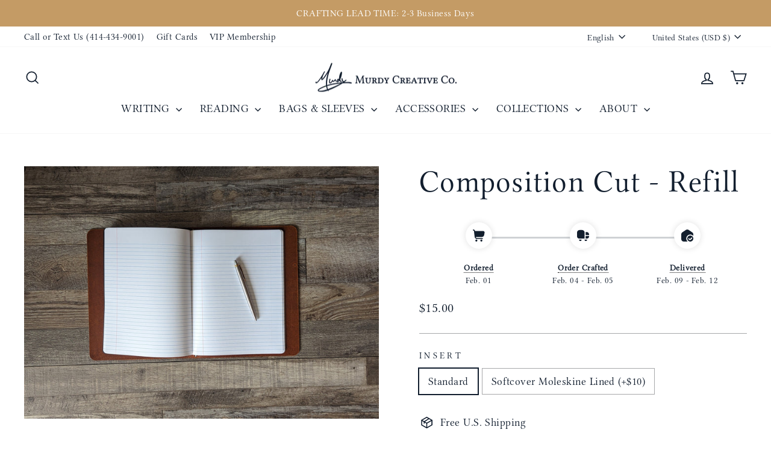

--- FILE ---
content_type: text/css;charset=UTF-8
request_url: https://cached.rebuyengine.com/api/v1/user/stylesheet?shop=murdycreativeco.myshopify.com&cache_key=1769920215
body_size: 2166
content:
:root{--rb-smart-search-quick-view-product-title-color:#012e5e;--rb-smart-search-quick-view-product-price-color:#525252;--rb-smart-search-quick-view-product-price-sale-color:#012e5e;--rb-smart-search-quick-view-product-price-compare-at-color:#b8b8b8;--rb-smart-search-quick-view-button-text-color:#ffffff;--rb-smart-search-quick-view-button-background-color:#012e5e;--rb-smart-search-quick-view-button-border-color:#012e5e;--rb-smart-search-quick-view-button-border-width:2px;--rb-smart-search-quick-view-button-radius:5px;--rb-smart-search-quick-view-reviews-background-color:#ffffff;--rb-smart-search-quick-view-reviews-foreground-color:#b8b8b8;--rb-smart-search-quick-view-reviews-text-color:#525252;--rb-smart-search-results-product-title-color:#012e5e;--rb-smart-search-results-product-price-color:#525252;--rb-smart-search-results-product-price-sale-color:#012e5e;--rb-smart-search-results-product-price-compare-at-color:#b8b8b8;--rb-smart-search-results-pagination-button-text-color:#ffffff;--rb-smart-search-results-pagination-button-background-color:#012e5e;--rb-smart-search-results-pagination-button-border-color:#012e5e;--rb-smart-search-results-pagination-button-border-width:2px;--rb-smart-search-results-pagination-button-radius:5px;--rb-smart-search-results-reviews-background-color:#ffffff;--rb-smart-search-results-reviews-foreground-color:#b8b8b8;--rb-smart-search-results-reviews-text-color:#525252}.rebuy-loader{border-bottom-color:#012e5e}.rebuy-widget .super-title{color:#012e5e}.rebuy-widget .primary-title{color:#012e5e}.rebuy-widget .description{color:#525252}.rebuy-widget .rebuy-product-title,.rebuy-widget .rebuy-product-title-link,.rebuy-modal__product-title{color:#012e5e}.rebuy-widget .rebuy-product-description,.rebuy-modal__product-option-title{color:#525252}.rebuy-product-vendor{color:#535353}.rebuy-money,.rebuy-widget .rebuy-money{color:#525252}.rebuy-money.sale,.rebuy-widget .rebuy-money.sale,.rebuy-cart__flyout-subtotal-final-amount,.rebuy-reorder-cart-total-price-final-amount,[data-rebuy-component="cart-subtotal"] .rebuy-cart__flyout-subtotal-final-amount,[data-rebuy-component="cart-subtotal"] .rebuy-reorder-cart-total-price-final-amount{color:#012e5e}.rebuy-money.compare-at,.rebuy-widget .rebuy-money.compare-at{color:#b8b8b8}.rebuy-underline,.rebuy-widget .rebuy-underline{border-color:#012e5e}.rebuy-checkbox .checkbox-input:focus,.rebuy-widget .rebuy-checkbox .checkbox-input:focus,.rebuy-radio .radio-input:focus,.rebuy-widget .rebuy-radio .radio-input:focus{border-color:#012e5e}.rebuy-checkbox .checkbox-input:checked,.rebuy-widget .rebuy-checkbox .checkbox-input:checked,.rebuy-radio .radio-input:checked,.rebuy-widget .rebuy-radio .radio-input:checked{background:#012e5e;border-color:#012e5e}.rebuy-select,.rebuy-widget .rebuy-select,select.rebuy-select,.rebuy-widget select.rebuy-select{color:#012e5e;background-color:#fff;border-color:#b8b8b8;border-radius:5px}.rebuy-select{background-image:linear-gradient(45deg,transparent 50%,#b8b8b8 50%),linear-gradient(135deg,#b8b8b8 50%,transparent 50%),linear-gradient(to right,#b8b8b8,#b8b8b8)}.rebuy-select:focus,.rebuy-widget .rebuy-select:focus,select.rebuy-select:focus,.rebuy-widget select.rebuy-select:focus{border-color:#012e5e}.rebuy-input,.rebuy-widget .rebuy-input,input.rebuy-input,.rebuy-widget input.rebuy-input{color:#012e5e;background-color:#fff;border-color:#b8b8b8;border-radius:5px}.rebuy-input:focus,.rebuy-widget .rebuy-input:focus,input.rebuy-input:focus,.rebuy-widget input.rebuy-input:focus{border-color:#012e5e}.rebuy-button,.rebuy-widget .rebuy-button,.rebuy-cart__flyout-empty-cart a,[data-rebuy-component=progress-bar] .rebuy-cart__progress-gift-variant-readd,.rebuy-cart__progress-free-product-variant-select-container{color:#fff;background:#012e5e;border-color:#012e5e;border-width:2px;border-radius:5px}.rebuy-button.outline,.rebuy-widget .rebuy-button.outline,.rebuy-button.secondary,.rebuy-widget .rebuy-button.secondary{color:#012e5e;background:#fff;border-color:#012e5e}.rebuy-button.decline,.rebuy-widget .rebuy-button.decline{color:#012e5e;background:#fff0;border-color:#b8b8b8}.rebuy-button.dark,.rebuy-widget .rebuy-button.dark{background-color:#5E6670;color:#fff;border-color:#fff}.rebuy-option-button{color:#012e5e;border-color:#012e5e;border-radius:5px;background:#fff}.rebuy-option-button.is-active{color:#fff;background:#012e5e}.rebuy-radio,.rebuy-checkbox,.rebuy-widget .rebuy-radio,.rebuy-widget .rebuy-checkbox{border-color:#b8b8b8}.rebuy-radio:focus,.rebuy-checkbox:focus,.rebuy-widget .rebuy-radio:focus,.rebuy-widget .rebuy-checkbox:focus{border-color:#012e5e}.rebuy-radio:checked,.rebuy-checkbox:checked,.rebuy-widget .rebuy-radio:checked,.rebuy-widget .rebuy-checkbox:checked{color:#fff;background:#012e5e;border-color:#012e5e}.rebuy-textarea{color:#012e5e;background-color:#fff;border-color:#b8b8b8;border-radius:5px}.rebuy-widget .rebuy-carousel__arrows .rebuy-carousel__arrow,.rebuy-widget .flickity-button{color:#012e5e;background:#fff}.rebuy-widget .rebuy-carousel__arrows .rebuy-carousel__arrow svg,.rebuy-widget .rebuy-carousel__arrows .rebuy-carousel__arrow:hover:not(:disabled) svg{fill:#012e5e}.rebuy-widget .rebuy-carousel__pagination .rebuy-carousel__page,.rebuy-widget .flickity-page-dots .dot{background:#012e5e}.rebuy-widget.rebuy-widget,.rebuy-widget .checkout-promotion-wrapper,.rebuy-widget.rebuy-cart-subscription{background:#fff0}.rsf-modal{--rsf-modal-bg-color:#fff}.rebuy-widget .checkout-promotion-header{border-color:#b8b8b8}.rebuy-widget .checkout-promotion-header .promo-title{color:#012e5e}.rebuy-widget .checkout-promotion-header .promo-subtitle{color:#525252}.rebuy-widget .checkout-promotion-body h1,.rebuy-widget .checkout-promotion-body h2,.rebuy-widget .checkout-promotion-body h3,.rebuy-widget .checkout-promotion-body h4{color:#012e5e}.rebuy-widget .checkout-promotion-footer{border-color:#b8b8b8}.rebuy-widget .checkout-promotion-product+.checkout-promotion-product,.rebuy-widget .rebuy-product-block+.rebuy-product-block{border-color:#b8b8b8}.rebuy-widget .checkout-promotion-product .promotion-info .product-title{color:#012e5e}.rebuy-widget .checkout-promotion-product .promotion-info .variant-title{color:#525252}.rebuy-widget .checkout-promotion-product .promotion-info .product-description{color:#525252}.rebuy-widget .rebuy-product-review .rebuy-star-rating .rebuy-star-rating-foreground{background-image:url('data:image/svg+xml;charset=UTF-8, %3Csvg%20width%3D%22100%22%20height%3D%2220%22%20viewBox%3D%220%200%2080%2014%22%20xmlns%3D%22http%3A%2F%2Fwww.w3.org%2F2000%2Fsvg%22%3E%3Cg%20fill%3D%22%23b8b8b8%22%20fill-rule%3D%22evenodd%22%3E%3Cpath%20d%3D%22M71.996%2011.368l-3.94%202.42c-.474.292-.756.096-.628-.443l1.074-4.53-3.507-3.022c-.422-.363-.324-.693.24-.74l4.602-.37%201.778-4.3c.21-.51.55-.512.762%200l1.78%204.3%204.602.37c.552.046.666.37.237.74l-3.507%203.02%201.075%204.532c.127.536-.147.74-.628.444l-3.94-2.422zM55.996%2011.368l-3.94%202.42c-.474.292-.756.096-.628-.443l1.074-4.53-3.507-3.022c-.422-.363-.324-.693.24-.74l4.602-.37%201.778-4.3c.21-.51.55-.512.762%200l1.78%204.3%204.602.37c.552.046.666.37.237.74l-3.507%203.02%201.075%204.532c.127.536-.147.74-.628.444l-3.94-2.422zM40.123%2011.368l-3.94%202.42c-.475.292-.756.096-.63-.443l1.076-4.53-3.508-3.022c-.422-.363-.324-.693.24-.74l4.602-.37%201.778-4.3c.21-.51.55-.512.762%200l1.778%204.3%204.603.37c.554.046.667.37.24.74l-3.508%203.02%201.075%204.532c.127.536-.147.74-.628.444l-3.94-2.422zM24.076%2011.368l-3.94%202.42c-.475.292-.757.096-.63-.443l1.076-4.53-3.507-3.022c-.422-.363-.324-.693.238-.74l4.603-.37%201.78-4.3c.21-.51.55-.512.76%200l1.78%204.3%204.602.37c.554.046.667.37.24.74l-3.508%203.02%201.074%204.532c.127.536-.146.74-.628.444l-3.94-2.422zM8.123%2011.368l-3.94%202.42c-.475.292-.756.096-.63-.443l1.076-4.53L1.12%205.792c-.422-.363-.324-.693.24-.74l4.602-.37%201.778-4.3c.21-.51.55-.512.762%200l1.778%204.3%204.603.37c.554.046.667.37.24.74l-3.508%203.02%201.075%204.532c.127.536-.147.74-.628.444l-3.94-2.422z%22%2F%3E%3C%2Fg%3E%3C%2Fsvg%3E')}.rebuy-widget .rebuy-product-review .rebuy-star-rating .rebuy-star-rating-background{background-image:url('data:image/svg+xml;charset=UTF-8, %3Csvg%20width%3D%22100%22%20height%3D%2220%22%20viewBox%3D%220%200%2080%2014%22%20xmlns%3D%22http%3A%2F%2Fwww.w3.org%2F2000%2Fsvg%22%3E%3Cg%20fill%3D%22%23ffffff%22%20fill-rule%3D%22evenodd%22%3E%3Cpath%20d%3D%22M71.996%2011.368l-3.94%202.42c-.474.292-.756.096-.628-.443l1.074-4.53-3.507-3.022c-.422-.363-.324-.693.24-.74l4.602-.37%201.778-4.3c.21-.51.55-.512.762%200l1.78%204.3%204.602.37c.552.046.666.37.237.74l-3.507%203.02%201.075%204.532c.127.536-.147.74-.628.444l-3.94-2.422zM55.996%2011.368l-3.94%202.42c-.474.292-.756.096-.628-.443l1.074-4.53-3.507-3.022c-.422-.363-.324-.693.24-.74l4.602-.37%201.778-4.3c.21-.51.55-.512.762%200l1.78%204.3%204.602.37c.552.046.666.37.237.74l-3.507%203.02%201.075%204.532c.127.536-.147.74-.628.444l-3.94-2.422zM40.123%2011.368l-3.94%202.42c-.475.292-.756.096-.63-.443l1.076-4.53-3.508-3.022c-.422-.363-.324-.693.24-.74l4.602-.37%201.778-4.3c.21-.51.55-.512.762%200l1.778%204.3%204.603.37c.554.046.667.37.24.74l-3.508%203.02%201.075%204.532c.127.536-.147.74-.628.444l-3.94-2.422zM24.076%2011.368l-3.94%202.42c-.475.292-.757.096-.63-.443l1.076-4.53-3.507-3.022c-.422-.363-.324-.693.238-.74l4.603-.37%201.78-4.3c.21-.51.55-.512.76%200l1.78%204.3%204.602.37c.554.046.667.37.24.74l-3.508%203.02%201.074%204.532c.127.536-.146.74-.628.444l-3.94-2.422zM8.123%2011.368l-3.94%202.42c-.475.292-.756.096-.63-.443l1.076-4.53L1.12%205.792c-.422-.363-.324-.693.24-.74l4.602-.37%201.778-4.3c.21-.51.55-.512.762%200l1.778%204.3%204.603.37c.554.046.667.37.24.74l-3.508%203.02%201.075%204.532c.127.536-.147.74-.628.444l-3.94-2.422z%22%2F%3E%3C%2Fg%3E%3C%2Fsvg%3E')}.rebuy-widget .rebuy-product-review .rebuy-review-count{color:#525252}.rebuy-widget .rebuy-timer{background:#fff0}.rebuy-widget .rebuy-timer-minutes,.rebuy-widget .rebuy-timer-seconds{color:#c49b65}.rebuy-notification-modal .rebuy-notification-dialog{background:#fff}.rebuy-notification-modal .rebuy-notification-dialog-header{color:#012e5e}.rebuy-notification-modal .rebuy-notification-dialog-content{color:#525252}.rebuy-notification-modal .rebuy-notification-dialog-actions{border-color:#b8b8b8}.rebuy-modal__container-header{color:#012e5e}.rebuy-modal__spinner{border-color:#fff;border-top-color:#012e5e}.rebuy-modal__spinner:empty{display:block}.rebuy-cart__flyout-header{border-color:#b8b8b8}.rebuy-cart__flyout-title,.rebuy-cart__title{color:#012e5e}.rebuy-cart__flyout-close{color:#012e5e}.rebuy-cart__flyout-announcement-bar,[data-rebuy-component="announcement-bar"]{color:#012e5e;background-color:#fff}.rebuy-cart__flyout-shipping-bar.has-free-shipping{background-color:rgb(1 46 94 / .2)}.rebuy-cart__flyout-shipping-bar-meter{background-color:#eee}.rebuy-cart__flyout-shipping-bar-meter-fill,.rebuy-cart__progress-bar-meter-fill,.complete .rebuy-cart__progress-step-icon,[data-rebuy-component="progress-bar"] .rebuy-cart__progress-bar-meter-fill,[data-rebuy-component="progress-bar"] .rebuy-cart__progress-step.complete .rebuy-cart__progress-step-icon{color:#fff;background:#012e5e}.rebuy-cart__progress-free-product-variant-select:active+.rebuy-cart__progress-free-product-variant-select-prompt,.rebuy-cart__progress-free-product-variant-select:focus+.rebuy-cart__progress-free-product-variant-select-prompt,[data-rebuy-component="progress-bar"] .rebuy-cart__progress-free-product-variant-select:active+.rebuy-cart__progress-free-product-variant-select-prompt,[data-rebuy-component="progress-bar"] .rebuy-cart__progress-free-product-variant-select:focus+.rebuy-cart__progress-free-product-variant-select-prompt,[data-rebuy-component="progress-bar"] .rebuy-cart__progress-gift-variant-select:active+.rebuy-cart__progress-gift-variant-select-prompt,[data-rebuy-component="progress-bar"] .rebuy-cart__progress-gift-variant-select:focus+.rebuy-cart__progress-gift-variant-select-prompt{color:#012e5e;background:#fff;border-color:#012e5e}.rebuy-cart__progress-free-product-variant-select:not(:focus)+.rebuy-cart__progress-free-product-variant-select-prompt,.rebuy-cart__progress-free-product-variant-select:not(:active)+.rebuy-cart__progress-free-product-variant-select-prompt,[data-rebuy-component="progress-bar"] .rebuy-cart__progress-free-product-variant-select:not(:focus)+.rebuy-cart__progress-free-product-variant-select-prompt,[data-rebuy-component="progress-bar"] .rebuy-cart__progress-free-product-variant-select:not(:active)+.rebuy-cart__progress-free-product-variant-select-prompt,[data-rebuy-component="progress-bar"] .rebuy-cart__progress-gift-variant-select:not(:focus)+.rebuy-cart__progress-gift-variant-select-prompt,[data-rebuy-component="progress-bar"] .rebuy-cart__progress-gift-variant-select:not(:active)+.rebuy-cart__progress-gift-variant-select-prompt{color:#fff;background:#012e5e;border-color:#012e5e;border-radius:5px}.rebuy-cart__flyout-items,[data-rebuy-component="cart-items"]>ul{border-color:#b8b8b8}.rebuy-cart__flyout-item+.rebuy-cart__flyout-item,[data-rebuy-component="cart-items"] .rebuy-cart__flyout-item+.rebuy-cart__flyout-item{border-top-color:#b8b8b8}.rebuy-cart__flyout-item-remove,[data-rebuy-component="cart-items"] .rebuy-cart__flyout-item-remove{color:#999}.rebuy-cart__flyout-item-product-title,.rebuy-cart__flyout-item-product-title:hover,.rebuy-cart__flyout-item-product-title:active,.rebuy-cart__flyout-item-product-title:visited,[data-rebuy-component="cart-items"] .rebuy-cart__flyout-item-product-title,[data-rebuy-component="cart-items"] .rebuy-cart__flyout-item-product-title:hover,[data-rebuy-component="cart-items"] .rebuy-cart__flyout-item-product-title:active,[data-rebuy-component="cart-items"] .rebuy-cart__flyout-item-product-title:visited{color:#012e5e}.rebuy-cart__flyout-item-variant-title,[data-rebuy-component="cart-items"] .rebuy-cart__flyout-item-variant-title{color:#525252}.rebuy-cart__flyout-item-property,[data-rebuy-component="cart-items"] .rebuy-cart__flyout-item-property{color:#525252}.rebuy-cart__flyout-item-price .rebuy-money,[data-rebuy-component="cart-items"] .rebuy-cart__flyout-item-price .rebuy-money{color:#525252}.rebuy-cart__flyout-item-price .rebuy-money.sale,[data-rebuy-component="cart-items"] .rebuy-cart__flyout-item-price .rebuy-money.sale{color:#012e5e}.rebuy-cart__flyout-item-price .rebuy-money.compare-at,[data-rebuy-component="cart-items"] .rebuy-cart__flyout-item-price .rebuy-money.compare-at{color:#b8b8b8}.rebuy-cart__flyout-item-quantity-widget,[data-rebuy-component="cart-items"] .rebuy-cart__flyout-item-quantity-widget{border-color:#b8b8b8}.rebuy-cart__flyout-item-quantity-widget-label,[data-rebuy-component="cart-items"] .rebuy-cart__flyout-item-quantity-widget-label{border-color:#b8b8b8}.rebuy-cart__flyout-item-quantity-widget-button,.rebuy-cart__flyout-item-quantity-widget-label,[data-rebuy-component="cart-items"] .rebuy-cart__flyout-item-quantity-widget-button,[data-rebuy-component="cart-items"] .rebuy-cart__flyout-item-quantity-widget-label{color:#012e5e}.rebuy-cart__flyout-recommendations{background:#fafafa;border-color:#b8b8b8}.rebuy-cart__flyout-recommendations .rebuy-widget .rebuy-product-grid.large-style-line .rebuy-product-block,.rebuy-cart__flyout-recommendations .rebuy-widget .rebuy-product-grid.medium-style-line .rebuy-product-block,.rebuy-cart__flyout-recommendations .rebuy-widget .rebuy-product-grid.small-style-line .rebuy-product-block{border-color:#b8b8b8}.rebuy-cart__flyout-footer{border-color:#b8b8b8}.rebuy-cart .rebuy-checkbox:checked{background:#012e5e;border-color:#012e5e}.rebuy-cart .rebuy-checkbox:focus{border-color:#012e5e}.rebuy-cart__flyout-subtotal,[data-rebuy-component="cart-subtotal"] .rebuy-cart__flyout-subtotal{color:#012e5e}.rebuy-cart__flyout-installments,[data-rebuy-component="checkout-area"] .rebuy-cart__flyout-installments{color:#012e5e}.rebuy-cart__flyout-discount-amount,[data-rebuy-component="discount-input"] .rebuy-cart__discount-amount{color:#012e5e}.rebuy-cart__flyout-item-discount-message,[data-rebuy-component="discount-input"] .rebuy-cart__flyout-item-discount-message{color:#012e5e}.rebuy-cart__column--secondary{background-color:rgb(1 46 94 / .2)!important}.rebuy-reorder__item-shipping-bar.has-free-shipping{background-color:rgb(1 46 94 / .2)}.rebuy-reorder__item-shipping-bar-meter-fill{color:#fff;background:#012e5e}.rebuy-reorder__item-quantity-widget{border-color:#b8b8b8}.rebuy-reorder__item-quantity-widget-label{border-color:#b8b8b8}.rebuy-reorder__item-quantity-widget-button,.rebuy-reorder__item-quantity-widget-label{color:#012e5e}.rebuy-reorder__announcement-bar{background:#012e5e;color:#fff}.rebuy-reorder-cart-count{background-color:#012e5e}.rebuy-reorder-cart-count-head{background-color:rgb(1 46 94 / .2);color:#012e5e}.rebuy-reactivate-landing__gift{box-shadow:0 0 5px 1px #012e5e}.rebuy-reactivate-landing__modal-addresses-list--active{border-color:#012e5e}.rebuy-reactivate-landing__modal-addresses-list .rebuy-radio:checked,.rebuy-reactivate-landing__modal-addresses-list .rebuy-checkbox:checked{background:#012e5e;border-color:#012e5e}.rebuy-smart-banner{background:#012e5e;border-color:#012e5e;border-width:2px}.rebuy-smart-banner .rebuy-smart-banner_message,.rebuy-smart-banner .rebuy-smart-banner_close{color:#fff}.rebuy-cart a:focus-visible,.rebuy-cart button:focus-visible,.rebuy-cart select:focus-visible,.rebuy-cart input:focus-visible,.rebuy-cart__progress-free-product-variant-select:focus-visible{outline:2px solid #c49b65!important}.rebuy-cart .rebuy-input:focus-visible{border-color:#c49b65!important;outline:0}.rebuy-preview-highlight .rebuy-cart__flyout,.rebuy-preview-highlight .rebuy-widget,.rebuy-preview-highlight .rebuy-quick-view-dropdown__container,.rebuy-preview-highlight .rebuy-quick-view__overlay,.rebuy-preview-highlight #rebuy-smart-search-results-dropdown,.rebuy-preview-highlight #rebuy-quick-view-flyout-search,.rebuy-preview-highlight #rebuy-smart-search-results-sidebar,.rebuy-preview-highlight #rebuy-smart-search-results-sidebar-flyout-filter,.rebuy-preview-highlight #rebuy-smart-collection-dropdown,.rebuy-preview-highlight #rebuy-smart-collection-sidebar{border:2px solid #c49b65!important}.rebuy-bundle-builder__progress-bar-meter-fill,.rebuy-bundle-builder__progress-step.complete .rebuy-bundle-builder__progress-step-icon{color:#fff;background:#012e5e}

--- FILE ---
content_type: text/css;charset=UTF-8
request_url: https://cached.rebuyengine.com/api/v1/widgets/styles?id=169587&format=css&cache_key=1769920215
body_size: -763
content:
.rebuy-widget .powered-by-rebuy{display:none}.rebuy-button,.rebuy-widget .rebuy-button{display:none}.rebuy-widget .primary-title,.rebuy-recommended-products .primary-title{margin:0!important}#rebuy-widget-169587{padding:0!important}

--- FILE ---
content_type: text/javascript; charset=utf-8
request_url: https://murdycreative.co/products/composition-cut-refill.js
body_size: 747
content:
{"id":8375989698793,"title":"Composition Cut - Refill","handle":"composition-cut-refill","description":"\u003cp data-mce-fragment=\"1\"\u003e7.5\" x 9.75\" softcover saddle stitched notebook compatible with the \u003ca href=\"https:\/\/murdycreative.co\/products\/composition-cut-refillable-leather-cover\"\u003eComposition Cut Refillable Leather Cover.\u003c\/a\u003e\u003cbr\u003e\u003cbr\u003eQuantity that can be purchased by a single customer is limited due to supply chain instability.\u003cbr data-mce-fragment=\"1\"\u003e\u003c\/p\u003e\n\u003cp data-mce-fragment=\"1\"\u003eThese can also be found in local stores such as Walmart, Target, and Office Depot.\u003cbr data-mce-fragment=\"1\"\u003e\u003ca href=\"https:\/\/amzn.to\/3SWBrnZ%20\"\u003eInsert on Amazon\u003c\/a\u003e\u003ca href=\"https:\/\/amzn.to\/3wxoCZT\"\u003e\u003c\/a\u003e\u003ca href=\"https:\/\/amzn.to\/3TfIud8\"\u003e\u003c\/a\u003e.\u003cbr\u003e\u003c\/p\u003e","published_at":"2024-07-03T16:48:34-05:00","created_at":"2024-02-28T14:58:35-06:00","vendor":"MurdyCreativeCo","type":"Refills","tags":["exclude_rebuy","maxqty","refill","refills"],"price":1500,"price_min":1500,"price_max":2500,"available":true,"price_varies":true,"compare_at_price":null,"compare_at_price_min":0,"compare_at_price_max":0,"compare_at_price_varies":false,"variants":[{"id":48459063001321,"title":"Standard","option1":"Standard","option2":null,"option3":null,"sku":"Comp.Standard","requires_shipping":true,"taxable":true,"featured_image":{"id":42717531472105,"product_id":8375989698793,"position":1,"created_at":"2024-05-22T09:51:00-05:00","updated_at":"2025-11-06T16:04:09-06:00","alt":null,"width":4038,"height":2872,"src":"https:\/\/cdn.shopify.com\/s\/files\/1\/0536\/4616\/4168\/files\/compositionrefill.jpg?v=1762466649","variant_ids":[48459063001321]},"available":true,"name":"Composition Cut - Refill - Standard","public_title":"Standard","options":["Standard"],"price":1500,"weight":238,"compare_at_price":null,"inventory_management":"shopify","barcode":"","featured_media":{"alt":null,"id":35373256966377,"position":1,"preview_image":{"aspect_ratio":1.406,"height":2872,"width":4038,"src":"https:\/\/cdn.shopify.com\/s\/files\/1\/0536\/4616\/4168\/files\/compositionrefill.jpg?v=1762466649"}},"requires_selling_plan":false,"selling_plan_allocations":[]},{"id":48459063034089,"title":"Softcover Moleskine Lined (+$10)","option1":"Softcover Moleskine Lined (+$10)","option2":null,"option3":null,"sku":"Comp.SoftcoverLined","requires_shipping":true,"taxable":true,"featured_image":null,"available":true,"name":"Composition Cut - Refill - Softcover Moleskine Lined (+$10)","public_title":"Softcover Moleskine Lined (+$10)","options":["Softcover Moleskine Lined (+$10)"],"price":2500,"weight":238,"compare_at_price":null,"inventory_management":"shopify","barcode":"","requires_selling_plan":false,"selling_plan_allocations":[]}],"images":["\/\/cdn.shopify.com\/s\/files\/1\/0536\/4616\/4168\/files\/compositionrefill.jpg?v=1762466649"],"featured_image":"\/\/cdn.shopify.com\/s\/files\/1\/0536\/4616\/4168\/files\/compositionrefill.jpg?v=1762466649","options":[{"name":"Insert","position":1,"values":["Standard","Softcover Moleskine Lined (+$10)"]}],"url":"\/products\/composition-cut-refill","media":[{"alt":null,"id":35373256966377,"position":1,"preview_image":{"aspect_ratio":1.406,"height":2872,"width":4038,"src":"https:\/\/cdn.shopify.com\/s\/files\/1\/0536\/4616\/4168\/files\/compositionrefill.jpg?v=1762466649"},"aspect_ratio":1.406,"height":2872,"media_type":"image","src":"https:\/\/cdn.shopify.com\/s\/files\/1\/0536\/4616\/4168\/files\/compositionrefill.jpg?v=1762466649","width":4038}],"requires_selling_plan":false,"selling_plan_groups":[]}

--- FILE ---
content_type: image/svg+xml
request_url: https://storage.synctrack.io/megamind-estimated/icon-timeline/icon%20svg/delivery2.svg
body_size: 524
content:
<svg width="20" height="20" viewBox="0 0 20 20" fill="none" xmlns="http://www.w3.org/2000/svg">
<g clip-path="url(#clip0_6899_35015)">
<path d="M12.5 14.9997H3.33333C2.44928 14.9997 1.60143 14.6485 0.976311 14.0234C0.35119 13.3982 0 12.5504 0 11.6663V4.99967C0 3.89461 0.438987 2.8348 1.22039 2.0534C2.00179 1.27199 3.0616 0.833008 4.16667 0.833008H8.33333C8.88051 0.833008 9.42232 0.940782 9.92785 1.15018C10.4334 1.35957 10.8927 1.66649 11.2796 2.0534C11.6665 2.44031 11.9734 2.89964 12.1828 3.40516C12.3922 3.91068 12.5 4.4525 12.5 4.99967V14.9997ZM20 9.16634V8.33301C20 7.78583 19.8922 7.24402 19.6828 6.73849C19.4734 6.23297 19.1665 5.77364 18.7796 5.38673C18.3927 4.99982 17.9334 4.6929 17.4278 4.48351C16.9223 4.27412 16.3805 4.16634 15.8333 4.16634H14.1667V9.16634H20ZM14.1667 10.833V14.9997H16.6667C17.5507 14.9997 18.3986 14.6485 19.0237 14.0234C19.6488 13.3982 20 12.5504 20 11.6663V10.833H14.1667ZM3.38167 16.6663C3.35114 16.8032 3.33494 16.9428 3.33333 17.083C3.33333 17.6355 3.55283 18.1654 3.94353 18.5561C4.33423 18.9468 4.86413 19.1663 5.41667 19.1663C5.9692 19.1663 6.4991 18.9468 6.88981 18.5561C7.28051 18.1654 7.5 17.6355 7.5 17.083C7.49839 16.9428 7.48219 16.8032 7.45167 16.6663H3.38167ZM12.5483 16.6663C12.5178 16.8032 12.5016 16.9428 12.5 17.083C12.5 17.6355 12.7195 18.1654 13.1102 18.5561C13.5009 18.9468 14.0308 19.1663 14.5833 19.1663C15.1359 19.1663 15.6658 18.9468 16.0565 18.5561C16.4472 18.1654 16.6667 17.6355 16.6667 17.083C16.6651 16.9428 16.6489 16.8032 16.6183 16.6663H12.5483Z" fill="black"/>
</g>
<defs>
<clipPath id="clip0_6899_35015">
<rect width="20" height="20" fill="white"/>
</clipPath>
</defs>
</svg>


--- FILE ---
content_type: image/svg+xml
request_url: https://storage.synctrack.io/megamind-estimated/icon-timeline/icon%20svg/location12.svg
body_size: 316
content:
<svg width="20" height="20" viewBox="0 0 20 20" fill="none" xmlns="http://www.w3.org/2000/svg">
<g clip-path="url(#clip0_6899_35194)">
<path d="M15 9.99958C13.6739 9.99958 12.4021 10.5264 11.4645 11.464C10.5268 12.4017 10 13.6735 10 14.9996C10 16.3257 10.5268 17.5974 11.4645 18.5351C12.4021 19.4728 13.6739 19.9996 15 19.9996C16.3261 19.9996 17.5979 19.4728 18.5355 18.5351C19.4732 17.5974 20 16.3257 20 14.9996C20 13.6735 19.4732 12.4017 18.5355 11.464C17.5979 10.5264 16.3261 9.99958 15 9.99958ZM18.0692 14.7596L15.8167 16.9379C15.44 17.3096 14.94 17.4971 14.4392 17.4971C13.9383 17.4971 13.4367 17.3096 13.0533 16.9354L11.925 15.8254C11.845 15.7492 11.781 15.6579 11.7367 15.5568C11.6923 15.4556 11.6685 15.3467 11.6666 15.2363C11.6647 15.1259 11.6848 15.0162 11.7257 14.9136C11.7666 14.811 11.8275 14.7175 11.9048 14.6387C11.9821 14.5598 12.0743 14.4971 12.1761 14.4542C12.2778 14.4113 12.3871 14.3891 12.4975 14.3887C12.608 14.3884 12.7174 14.4101 12.8194 14.4524C12.9214 14.4948 13.0139 14.557 13.0917 14.6354L14.22 15.7446C14.34 15.8629 14.5367 15.8604 14.655 15.7429L16.9158 13.5562C17.0753 13.4032 17.289 13.3198 17.51 13.3243C17.731 13.3288 17.9411 13.4209 18.0942 13.5804C18.2472 13.7399 18.3307 13.9536 18.3261 14.1746C18.3216 14.3956 18.2295 14.6057 18.07 14.7587L18.0692 14.7596ZM10.6092 20.0029H4.16667C1.86917 20.0029 0 18.1337 0 15.8362V8.10624C0 6.71874 0.686667 5.42791 1.83583 4.65208L7.66917 0.715408C8.35684 0.248594 9.16885 -0.000976562 10 -0.000976562C10.8312 -0.000976562 11.6432 0.248594 12.3308 0.715408L18.3333 4.78207C19.3767 5.56708 20 6.79041 20 8.10624V10.6046C19.3766 9.89153 18.6079 9.31997 17.7456 8.92819C16.8833 8.5364 15.9472 8.33344 15 8.33291C11.3242 8.33291 8.33333 11.3237 8.33333 14.9996C8.33386 15.9476 8.53721 16.8846 8.92975 17.7476C9.32228 18.6105 9.8949 19.3795 10.6092 20.0029Z" fill="black"/>
</g>
<defs>
<clipPath id="clip0_6899_35194">
<rect width="20" height="20" fill="white"/>
</clipPath>
</defs>
</svg>
